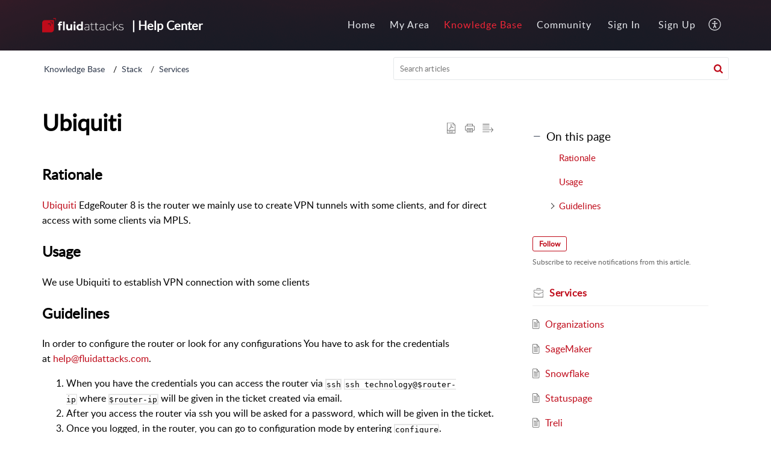

--- FILE ---
content_type: text/html;charset=UTF-8
request_url: https://help.fluidattacks.com/portal/en/kb/articles/stack-ubiquiti
body_size: 10611
content:

<!DOCTYPE html>
<html id="portal_html" lang=en><head>                  
<meta http-equiv="X-UA-Compatible" content="IE=edge" /><meta name="viewport" content="width=device-width, initial-scale=1, maximum-scale=1" /><meta http-equiv="Cache-Control" content="no-cache, no-store, must-revalidate" /><meta http-equiv="Pragma" content="no-cache" />
<title>Ubiquiti | Stack | Fluid Attacks Help</title>
 
<meta  name="description" content="Learn about Ubiquiti EdgeRouter 8, Fluid Attacks&#39; primary router for establishing VPN tunnels with clients and enabling direct access via MPLS."/>
<meta  name="keywords" content="Fluid Attacks development team, software development, source code, open-source software, tech stack, Ubiquiti, VPN tunnels, Fluid Attacks documentation"/>
<meta  name="twitter:card" content="summary"/>
 
<link rel="canonical" href="https://help.fluidattacks.com/portal/en/kb/articles/stack-ubiquiti"/> 
<meta property="og:title" content="Ubiquiti" />
<meta property="og:site_name" content="| Help Center" />
<meta property="og:description" content="Rationale Ubiquiti EdgeRouter 8 is the router we mainly use to create VPN tunnels with some clients, and for direct access with some clients via MPLS. Usage We use Ubiquiti to establish VPN connection with some clients Guidelines In order to ..." />
<meta property="og:type" content="article" />
<meta property="og:locale" content="en" />
<meta property="og:url" content="https://help.fluidattacks.com/portal/en/kb/articles/stack-ubiquiti" />
<meta property="og:image" content="https://static.zohocdn.com/zohodeskstatic/app/fonts/system.3c56f04b1985976dba0a.svg" />
 
<link  rel="alternate" hreflang="en" href="https://help.fluidattacks.com/portal/en/kb/articles/stack-ubiquiti"/>
<link  rel="alternate" hreflang="x-default" href="https://help.fluidattacks.com/portal/en/kb/articles/stack-ubiquiti"/>
 
<link rel="preconnect" href="//static.zohocdn.com"><script nonce="9d7c3f2a5f97f13e2bff73d99e922a3e">var PortalInfo = JSON.parse("{\x22csp\x22:{\x22scriptSrcNonce\x22:\x229d7c3f2a5f97f13e2bff73d99e922a3e\x22},\x22agentsLoginPageURL\x22:\x22\x22,\x22isJWTEnabled\x22:false,\x22endUsersLoginPageURL\x22:\x22\x22,\x22profileStatus\x22:null,\x22i18NLangFile\x22:\x22en_US\x22,\x22isHCDomainForInlineImageEnabled\x22:false,\x22isNewCaptchaEnabled\x22:true,\x22nimbusEditorUrl\x22:\x22static.zohocdn.com\/zoho\-desk\-editor\x22,\x22isSEOClientRenderingEnabled\x22:false,\x22isEmbedChatButtonEnabled\x22:false,\x22agentSigninIframeURL\x22:\x22https:\/\/help.fluidattacks.com\/support\/fluid4ttacks\/ShowHomePage.do\x22,\x22isTicketExportEnabled\x22:true,\x22isRemoteAuthEnabled\x22:false,\x22isAttachmentFileTypeRestrictionEnabled\x22:true,\x22isTicketsViewCountEnabled\x22:false,\x22isCDNCustomScriptEnabled\x22:false,\x22helpCenterInfo\x22:{\x22tabs\x22:[{\x22isDefault\x22:false,\x22displayName\x22:\x22Home\x22,\x22name\x22:\x22Home\x22,\x22isVisible\x22:true},{\x22isDefault\x22:false,\x22displayName\x22:\x22MyRequests\x22,\x22name\x22:\x22Cases\x22,\x22isVisible\x22:true},{\x22isDefault\x22:false,\x22displayName\x22:\x22SubmitRequest\x22,\x22name\x22:\x22SubmitRequest\x22,\x22isVisible\x22:true},{\x22isDefault\x22:true,\x22displayName\x22:\x22HelpCenter\x22,\x22name\x22:\x22Solutions\x22,\x22isVisible\x22:true},{\x22isDefault\x22:false,\x22displayName\x22:\x22Community\x22,\x22name\x22:\x22Community\x22,\x22isVisible\x22:true}],\x22logoLinkBackUrl\x22:\x22https:\/\/fluidattacks.com\/\x22,\x22departmentIds\x22:[\x22944043000000006907\x22],\x22locale\x22:\x22en\x22,\x22isOIDCEnabled\x22:false,\x22orgId\x22:\x22841973959\x22,\x22CustomizationDetails\x22:{\x22footerHtml\x22:\x22\/portal\/hccustomize\/edbsn910ea6b03ae5fafe9d315d23575f315abf45acf8d0b57e73005f5ddd04ae7a1d6c60956837164333c7fdb2e28d23e6a8\/footer.html\x22,\x22headerHtml\x22:\x22\/portal\/hccustomize\/edbsn910ea6b03ae5fafe9d315d23575f315abf45acf8d0b57e73005f5ddd04ae7a1d6c60956837164333c7fdb2e28d23e6a8\/header.html\x22,\x22css\x22:\x22\/portal\/hccustomize\/edbsn910ea6b03ae5fafe9d315d23575f315abf45acf8d0b57e73005f5ddd04ae7a1d6c60956837164333c7fdb2e28d23e6a8\/stylesheet.css\x22,\x22customThemeId\x22:\x22944043000027117061\x22,\x22color\x22:{\x22menuBar\x22:{\x22border\x22:{\x22hex\x22:\x22#BF0B1A\x22,\x22opacity\x22:null},\x22normalMenu\x22:{\x22hex\x22:\x22#EAECF0\x22,\x22opacity\x22:null},\x22selectedMenu\x22:{\x22hex\x22:\x22#F32637\x22,\x22opacity\x22:null},\x22hoverMenuText\x22:null,\x22selectedMenuText\x22:null,\x22hoverMenu\x22:{\x22hex\x22:\x22#98A2B3\x22,\x22opacity\x22:null},\x22normalMenuText\x22:null},\x22buttons\x22:{\x22secondary\x22:{\x22hex\x22:\x22#212A36\x22,\x22opacity\x22:null},\x22primaryText\x22:{\x22hex\x22:\x22#ffffff\x22,\x22opacity\x22:null},\x22primary\x22:{\x22hex\x22:\x22#BF0B1A\x22,\x22opacity\x22:null},\x22secondaryText\x22:{\x22hex\x22:\x22#ffffff\x22,\x22opacity\x22:null}},\x22tab\x22:{\x22background\x22:{\x22hex\x22:\x22#000000\x22,\x22opacity\x22:null},\x22opacity\x22:\x220.01\x22},\x22footer\x22:{\x22background\x22:{\x22hex\x22:\x22#252525\x22,\x22opacity\x22:null},\x22link\x22:{\x22hex\x22:\x22#ffffff\x22,\x22opacity\x22:null},\x22text\x22:{\x22hex\x22:\x22#ffffff\x22,\x22opacity\x22:null},\x22linkHover\x22:{\x22hex\x22:\x22#ffffff\x22,\x22opacity\x22:null}},\x22breadCrumb\x22:{\x22background\x22:{\x22hex\x22:\x22#f8f8f8\x22,\x22opacity\x22:null},\x22text\x22:{\x22hex\x22:\x22#2F394B\x22,\x22opacity\x22:null},\x22hoverText\x22:{\x22hex\x22:\x22#667085\x22,\x22opacity\x22:null}},\x22link\x22:{\x22normalText\x22:{\x22hex\x22:\x22#2F394B\x22,\x22opacity\x22:null},\x22selectedText\x22:null,\x22primaryText\x22:null,\x22primaryHoverText\x22:null,\x22primarySelectedText\x22:null,\x22hoverText\x22:{\x22hex\x22:\x22#667085\x22,\x22opacity\x22:null},\x22secondaryText\x22:null,\x22secondaryHoverText\x22:null},\x22header\x22:{\x22background\x22:{\x22image\x22:{\x22fileName\x22:\x22Background (1).png\x22,\x22imageURL\x22:\x22https:\/\/desk.zoho.com\/portal\/api\/customThemes\/944043000027117061\/images\/1796156000000038008?portalId=edbsn910ea6b03ae5fafe9d315d23575f315ab5a0e643dc739ed9b1d2dbbe6810e9de\x22,\x22imageDataURI\x22:null,\x22id\x22:\x221796156000000038008\x22},\x22color\x22:{\x22hex\x22:\x22#161B25\x22,\x22opacity\x22:null},\x22endColor\x22:null,\x22enabled\x22:[\x22image\x22],\x22startColor\x22:null},\x22backgroundImage\x22:null,\x22text\x22:{\x22hex\x22:\x22#ffffff\x22,\x22opacity\x22:null},\x22backgroundEnd\x22:null,\x22textHover\x22:null,\x22backgroundStart\x22:null},\x22body\x22:{\x22middleContainer\x22:null,\x22background\x22:{\x22hex\x22:\x22#ffffff\x22,\x22opacity\x22:null}}},\x22themeVersionID\x22:\x22v1176819818627\x22,\x22name\x22:\x22Elegant\x22,\x22font\x22:null},\x22isMultiLayoutEnabled\x22:false,\x22isZohoOneEnabled\x22:false,\x22portalName\x22:\x22fluid4ttacks\x22,\x22baseDomain\x22:\x22https:\/\/desk.zoho.com\x22,\x22portalId\x22:\x22edbsn910ea6b03ae5fafe9d315d23575f315ab5a0e643dc739ed9b1d2dbbe6810e9de\x22,\x22KB\x22:{\x22comments\x22:{\x22uuid\x22:\x2204bd5201\-54d3\-4dc4\-9313\-6b035cbef660\x22}},\x22id\x22:\x22944043000000148013\x22,\x22isSMSAuthEnabled\x22:false,\x22preferences\x22:{\x22isKBWatchListEnabled\x22:true,\x22isAccountTicketViewable\x22:false,\x22isArticleUpdatedTimeVisible\x22:true,\x22isMultiLayoutGridViewEnabled\x22:false,\x22articleFeedbackFormOnDislike\x22:\x22show\x22,\x22isSEONoIndexNoFollowSetAcrossAllPages\x22:false,\x22isSignUpFormCustomized\x22:false,\x22tocPosition\x22:\x22side\x22,\x22showFeedbackFormOnDislike\x22:true,\x22isTicketViewsEnabled\x22:true,\x22isCustomStatusFilterEnabled\x22:false,\x22isArticleAuthorInfoVisible\x22:false,\x22isSelfSignUp\x22:true,\x22isImageWaitEnabled\x22:true,\x22isKBEndUsersCommentEnabled\x22:false,\x22isCommunityEnabled\x22:true,\x22isKBModerationEnabled\x22:true,\x22isTocEnabled\x22:true,\x22isClientDebuggingEnabled\x22:false,\x22isPayloadEncryptionEnabled\x22:false,\x22guestUserAccessRestriction\x22:{\x22submitTicket\x22:true},\x22signupFormLayout\x22:\x22SYSTEM_LAYOUT_FORM\x22,\x22isUserDeletionEnabled\x22:true,\x22isSEOSetAcrossAllPages\x22:true,\x22isHelpCenterPublic\x22:true,\x22searchScope\x22:\x22global\x22,\x22isKBCommentAttachmentsEnabled\x22:true,\x22isCommunityAtMentionEnabled\x22:true,\x22imageWaitingTime\x22:\x221000\x22,\x22isMultilingualEnabled\x22:true,\x22communityLandingPage\x22:\x22allcategory\x22,\x22isKBEnabled\x22:true,\x22isSecondaryContactsEnabled\x22:false,\x22isKBCommentsRecycleBinEnabled\x22:true,\x22isOnHoldEnabled\x22:true,\x22isContactAccountMultiMappingEnabled\x22:false,\x22isOTPBasedAuthenticationEnabled\x22:false,\x22isGamificationEnabled\x22:true,\x22isTagsEnabled\x22:true},\x22activeLocales\x22:[{\x22i18nLocaleName\x22:\x22English\x22,\x22name\x22:\x22| Help Center\x22,\x22locale\x22:\x22en\x22,\x22type\x22:\x22DEFAULT\x22,\x22status\x22:\x22ACCESIBLE_IN_HELPCENTER\x22},{\x22i18nLocaleName\x22:\x22Español (España)\x22,\x22name\x22:\x22| Help Center\x22,\x22locale\x22:\x22es\x22,\x22type\x22:\x22OTHER\x22,\x22status\x22:\x22ACCESIBLE_IN_HELPCENTER\x22}],\x22url\x22:\x22https:\/\/help.fluidattacks.com\/portal\/\x22,\x22logoUrl\x22:\x22https:\/\/help.fluidattacks.com\/portal\/api\/publicImages\/944043000001081037?portalId=edbsn910ea6b03ae5fafe9d315d23575f315ab5a0e643dc739ed9b1d2dbbe6810e9de\x22,\x22accountId\x22:\x2210071538720\x22,\x22locales\x22:[{\x22localeCode\x22:\x22en\x22,\x22name\x22:\x22English (United States)\x22},{\x22localeCode\x22:\x22es\x22,\x22name\x22:\x22Spanish (Spain)\x22}],\x22isDefault\x22:true,\x22name\x22:\x22| Help Center\x22,\x22favIconUrl\x22:\x22https:\/\/help.fluidattacks.com\/portal\/api\/publicImages\/944043000015161030?portalId=edbsn910ea6b03ae5fafe9d315d23575f315ab5a0e643dc739ed9b1d2dbbe6810e9de\x22,\x22primaryLocale\x22:\x22en\x22},\x22hcUsersSignInIframeURL\x22:\x22https:\/\/accounts.zohoportal.com\/accounts\/signin?_sh=false\x26client_portal=true\x26servicename=ZohoSupport\x22,\x22showAgentLoginInHC\x22:false,\x22zAppsFrameUrl\x22:\x22{{uuId}}.zappsusercontent.com\x22,\x22isCPSamlEnabled\x22:false,\x22zuid\x22:\x22\x22,\x22customScript\x22:null,\x22iamDomainOfHC\x22:\x22https:\/\/accounts.zohoportal.com\x22,\x22gtmId\x22:null,\x22attachmentControl\x22:{\x22type\x22:\x22FULL_PERMISSION\x22},\x22cssforMobileOTP\x22:\x22\/portal\/css\/hc_new_signin.css\x22,\x22csrf_token\x22:\x222224d958\-19e1\-497a\-a91a\-e1cca7050fa2\x22,\x22nimbusThemeUrl\x22:\x22static.zohocdn.com\/helpcenter\/elegant\x22,\x22sandboxDomain\x22:\x22deskportal.zoho.com\x22,\x22isTicketIdRedirectionEnabled\x22:true,\x22hcUsersSignUpRegisterScriptURL\x22:\x22\x22,\x22isSigninUsingZohoEnabled\x22:false,\x22pageSenseTrackingScript\x22:\x22https:\/\/cdn.pagesense.io\/js\/fluidattacks7371\/34a85f2067844498b291fa3de1b6899f.js\x22,\x22isBotRequest\x22:true,\x22isGoalAnalyticsEnabled\x22:true,\x22moduleInfoMap\x22:{\x22Products\x22:{\x22changed_module_sanitized\x22:\x22products\x22,\x22changed_i18n_module\x22:\x22Products\x22,\x22changed_module\x22:\x22Products\x22,\x22changed_module_apikey\x22:\x22products\x22,\x22changed_i18n_plural_module\x22:\x22Products\x22,\x22changed_sing_module\x22:\x22Product\x22,\x22changed_plural_module\x22:\x22Products\x22,\x22changed_i18n_sing_module\x22:\x22Product\x22},\x22Solutions\x22:{\x22changed_module_sanitized\x22:\x22knowledge\-base\x22,\x22changed_i18n_module\x22:\x22Knowledge Base\x22,\x22changed_module\x22:\x22Knowledge Base\x22,\x22changed_module_apikey\x22:\x22kbCategory\x22,\x22changed_i18n_plural_module\x22:\x22Articles\x22,\x22changed_sing_module\x22:\x22Article\x22,\x22changed_plural_module\x22:\x22Articles\x22,\x22changed_i18n_sing_module\x22:\x22Article\x22},\x22Contacts\x22:{\x22changed_module_sanitized\x22:\x22contacts\x22,\x22changed_i18n_module\x22:\x22Contacts\x22,\x22changed_module\x22:\x22Contacts\x22,\x22changed_module_apikey\x22:\x22contacts\x22,\x22changed_i18n_plural_module\x22:\x22Contacts\x22,\x22changed_sing_module\x22:\x22Contact\x22,\x22changed_plural_module\x22:\x22Contacts\x22,\x22changed_i18n_sing_module\x22:\x22Contact\x22},\x22Customers\x22:{\x22changed_module_sanitized\x22:\x22customers\x22,\x22changed_i18n_module\x22:\x22Customers\x22,\x22changed_module\x22:\x22Customers\x22,\x22changed_module_apikey\x22:\x22customers\x22,\x22changed_i18n_plural_module\x22:\x22Customers\x22,\x22changed_sing_module\x22:\x22Customer\x22,\x22changed_plural_module\x22:\x22Customers\x22,\x22changed_i18n_sing_module\x22:\x22Customer\x22},\x22Cases\x22:{\x22changed_module_sanitized\x22:\x22tickets\x22,\x22changed_i18n_module\x22:\x22Tickets\x22,\x22changed_module\x22:\x22Tickets\x22,\x22changed_module_apikey\x22:\x22tickets\x22,\x22changed_i18n_plural_module\x22:\x22Tickets\x22,\x22changed_sing_module\x22:\x22Ticket\x22,\x22changed_plural_module\x22:\x22Tickets\x22,\x22changed_i18n_sing_module\x22:\x22Ticket\x22},\x22Accounts\x22:{\x22changed_module_sanitized\x22:\x22accounts\x22,\x22changed_i18n_module\x22:\x22Accounts\x22,\x22changed_module\x22:\x22Accounts\x22,\x22changed_module_apikey\x22:\x22accounts\x22,\x22changed_i18n_plural_module\x22:\x22Accounts\x22,\x22changed_sing_module\x22:\x22Account\x22,\x22changed_plural_module\x22:\x22Accounts\x22,\x22changed_i18n_sing_module\x22:\x22Account\x22},\x22Community\x22:{\x22changed_module_sanitized\x22:\x22community\x22,\x22changed_i18n_module\x22:\x22Community\x22,\x22changed_module\x22:\x22Community\x22,\x22changed_module_apikey\x22:\x22community\x22,\x22changed_i18n_plural_module\x22:\x22Community\x22,\x22changed_sing_module\x22:\x22Community\x22,\x22changed_plural_module\x22:\x22Community\x22,\x22changed_i18n_sing_module\x22:\x22Community\x22}},\x22helpCentreIamDomain\x22:\x22https:\/\/accounts.zohoportal.com\x22,\x22hcUsersForgotPwdIframeURL\x22:\x22https:\/\/accounts.zohoportal.com\/accounts\/password\/forgot?_sh=false\x26_embed=true\x26client_portal=true\x26servicename=ZohoSupport\x26_hn=true\x22,\x22isNewAPIForKB\x22:true,\x22isCustomerHappinessEnabled\x22:true,\x22editorVersion\x22:\x225.3.9\x22,\x22agentForgotPwdURL\x22:\x22https:\/\/accounts.zoho.com\/password?servicename=ZohoSupport\x26serviceurl=%2Fsupport%2Ffluid4ttacks\x26service_language=en\x22,\x22editorUrl\x22:\x22https:\/\/static.zohocdn.com\/zoho\-desk\-editor\/EV5.3.9\/js\/ZohoDeskEditor.js\x22,\x22serviceName\x22:\x22ZohoSupport\x22,\x22isFolderPermalinkEnabled\x22:false,\x22userId\x22:\x22\x22,\x22accountsUrls\x22:{\x22forgotPasswordIframeUrl\x22:\x22https:\/\/help.fluidattacks.com\/accounts\/p\/10071538720\/password?servicename=ZohoSupport\x22,\x22logoutUrl\x22:\x22https:\/\/help.fluidattacks.com\/portal?logout=true\x26servicename=ZohoSupport\x22,\x22signInIframeUrl\x22:\x22https:\/\/help.fluidattacks.com\/accounts\/p\/10071538720\/signin?servicename=ZohoSupport\x22,\x22reloginUrl\x22:\x22https:\/\/help.fluidattacks.com\/accounts\/p\/10071538720\/account\/v1\/relogin?servicename=ZohoSupport\x22},\x22defaultDepId\x22:\x22944043000000006907\x22,\x22isFederatedLoginEnabled\x22:true,\x22isFreePlan\x22:false,\x22agentInterfaceIamDomain\x22:\x22https:\/\/accounts.zoho.com\x22}")

function inIframe(){try{return window.self!==window.top}catch(n){return!0}}var loadingInIframe=inIframe()
try{if(loadingInIframe){var parentWindow=window.parent||{},portalPortalInfo=parentWindow.PortalInfo||{},parentHelpcenterInfo=portalPortalInfo.helpCenterInfo||{},parentPortalUrl=parentHelpcenterInfo.url,helpCenterInfo=PortalInfo.helpCenterInfo||{}
if(helpCenterInfo.url==parentPortalUrl){var hcCustomizationTemp=void 0===parentWindow.hcCustomization?!1:parentWindow.hcCustomization
!hcCustomizationTemp&&window.parent.location.reload()}}}catch(e){console.log("Couldn't access parent page")};
var deploymentType = "US";
var isPortalMarketPlaceEnabled = "false";
var cdnDomain = {
portalJs : "//static.zohocdn.com\/helpcenter\/elegant/",
portalCss : "//static.zohocdn.com\/helpcenter\/elegant/",
portalImages : "//static.zohocdn.com\/helpcenter\/elegant/",
portalFonts : "//static.zohocdn.com\/helpcenter\/elegant/"
}
var awsDomain={
portalJs : "//static.zohocdn.com\/helpcenter\/elegant/",
portalCss : "//static.zohocdn.com\/helpcenter\/elegant/",
portalImages : "//static.zohocdn.com\/helpcenter\/elegant/",
portalFonts : "//static.zohocdn.com\/helpcenter\/elegant/"
}
PortalInfo [ "nimbusCDNFingerprints" ] = {"header.js":"header.ca3c6d096e11d4d2ba54_.js","ZFramework.js":"ZFramework.9f407154b37b8a411ef0.js","ticketIconContent.js":"ticketIconContent.ef132fd7d5b0d1a64650_.js","articles.js":"articles.c9b52e149c2ad9ec7b79_.js","attachmentIconContent.js":"attachmentIconContent.c737c2175513ddd0820c_.js","clonerepo.js":"clonerepo.c3ffb6623bc79276dfc4.js","community.js":"community.407d7d8991d8b9c8491a_.js","modalwidget.js":"modalwidget.6024b56a67672230eafe_.js","editorInit.js":"editorInit.415eecb748747862d473.js","d3.js":"d3.30021d67a0d610173d29.js","react.js":"react.vendor.0a48cd3eb89bbe20219a_.js","widget.js":"widget.303a67741b0eaab58888_.js","mpwidget.js":"mpwidget.662e2a8c5c429f9414dd_.js","article.js":"article.9fe18dae81fe480ba6fb_.js","widgets.js":"widgets.4d07e33ea5e76826ca65_.js","main.js":"main.1e7c3f9987e84c28ba4e_.js","topics.js":"topics.3082fcedccf4f3236af2_.js","contributors.js":"contributors.292ae2405ee6cc18d1cc_.js","profile.js":"profile.9952fdf51bffc0c9bfb6_.js","ticket.js":"ticket.06f7f3e98fa5fe1287d2_.js","vendor.js":"vendor.f20cc32b8fe1c0809966_.js","mpextensionconfig.js":"mpextensionconfig.fd2140e306ff58c975cc_.js","iconContent.js":"iconContent.65dff2bee907943bfb45_.js","search.js":"search.3ded971ab6d5d74a4f7c_.js","runtime~main.js":"runtime~main.92372eb662db196e8996_.js","runtime~widget.js":"runtime~widget.53d0b20aaaad4847e037_.js","authorizationPage.js":"authorizationPage.f0c8e1f5339d987dd56c_.js","module.js":"module.6368a43407a573456a80_.js","ZohoCharts.min.js":"ZohoCharts.min.cabace3b2b984aceae99.js"};
PortalInfo [ "nimbusCDNFingerprintsCSS" ] = {"community.css":"community.407d7d8991d8b9c8491a_.css","main.css":"main.1e7c3f9987e84c28ba4e_.css","zohohckbarticlenotes.css":"zohohckbarticlenotes.95444bc1534bf935b6ce.css","search.css":"search.3ded971ab6d5d74a4f7c_.css","modalwidget.css":"modalwidget.6024b56a67672230eafe_.css","articles.css":"articles.c9b52e149c2ad9ec7b79_.css","mpwidget.css":"mpwidget.662e2a8c5c429f9414dd_.css","mpextensionconfig.css":"mpextensionconfig.fd2140e306ff58c975cc_.css","ZohoDeskEditorTools.min.css":"ZohoDeskEditorTools.min.a43e16bb8cb7999b5c85.css","header.css":"header.ca3c6d096e11d4d2ba54_.css","print.css":"print.41d57b1966089ba45581.css","ZohoDeskEditor.min.css":"ZohoDeskEditor.min.2045c6d4332a50bafdcd.css","module.css":"module.6368a43407a573456a80_.css","widgets.css":"widgets.4d07e33ea5e76826ca65_.css","article.css":"article.9fe18dae81fe480ba6fb_.css","authorizationPage.css":"authorizationPage.f0c8e1f5339d987dd56c_.css","topics.css":"topics.3082fcedccf4f3236af2_.css","showoriginal.css":"showoriginal.8571cb917871b37fa779.css","profile.css":"profile.9952fdf51bffc0c9bfb6_.css","ticket.css":"ticket.06f7f3e98fa5fe1287d2_.css","kbeditorinner.css":"kbeditorinner.1f46b7046d71339b0596.css","hc_authentication.css":"hc_authentication.e23fe04c5ccef9ac9f15.css","contributors.css":"contributors.292ae2405ee6cc18d1cc_.css"} || {};
Object.assign ( PortalInfo [ "nimbusCDNFingerprints" ] || {}, {"header.js":"header.ca3c6d096e11d4d2ba54_.js","ZFramework.js":"ZFramework.9f407154b37b8a411ef0.js","ticketIconContent.js":"ticketIconContent.ef132fd7d5b0d1a64650_.js","articles.js":"articles.c9b52e149c2ad9ec7b79_.js","attachmentIconContent.js":"attachmentIconContent.c737c2175513ddd0820c_.js","clonerepo.js":"clonerepo.c3ffb6623bc79276dfc4.js","community.js":"community.407d7d8991d8b9c8491a_.js","modalwidget.js":"modalwidget.6024b56a67672230eafe_.js","editorInit.js":"editorInit.415eecb748747862d473.js","d3.js":"d3.30021d67a0d610173d29.js","react.js":"react.vendor.0a48cd3eb89bbe20219a_.js","widget.js":"widget.303a67741b0eaab58888_.js","mpwidget.js":"mpwidget.662e2a8c5c429f9414dd_.js","article.js":"article.9fe18dae81fe480ba6fb_.js","widgets.js":"widgets.4d07e33ea5e76826ca65_.js","main.js":"main.1e7c3f9987e84c28ba4e_.js","topics.js":"topics.3082fcedccf4f3236af2_.js","contributors.js":"contributors.292ae2405ee6cc18d1cc_.js","profile.js":"profile.9952fdf51bffc0c9bfb6_.js","ticket.js":"ticket.06f7f3e98fa5fe1287d2_.js","vendor.js":"vendor.f20cc32b8fe1c0809966_.js","mpextensionconfig.js":"mpextensionconfig.fd2140e306ff58c975cc_.js","iconContent.js":"iconContent.65dff2bee907943bfb45_.js","search.js":"search.3ded971ab6d5d74a4f7c_.js","runtime~main.js":"runtime~main.92372eb662db196e8996_.js","runtime~widget.js":"runtime~widget.53d0b20aaaad4847e037_.js","authorizationPage.js":"authorizationPage.f0c8e1f5339d987dd56c_.js","module.js":"module.6368a43407a573456a80_.js","ZohoCharts.min.js":"ZohoCharts.min.cabace3b2b984aceae99.js"} );
window.isAWSEnabled = false;
/* 			window.addCDNExpireCookie=function(){if("undefined"==typeof navigator||navigator.onLine){var n=new Date,t=new Date(n);t.setDate(n.getDate()+1),document.cookie="aws_cdn_failed=1;expires="+t.toGMTString()}},
window.isAWSCDNUrl=function(n,t){var i=window.awsDomain[t];return!(!i||-1===n.indexOf(i))},
window.onNotifyError=function(n,t){if(isAWSCDNUrl(n,t)){addCDNExpireCookie();location.reload(!0)}},
window.isAWSCDNFailed=function(){var n=document.cookie.match("aws_cdn_failed=(.*?)(;|$)");return!!n&&"1"===unescape(n[1])},
*/			window.getStaticDomain=function(){var n=cdnDomain;return window.staticDomain?Object.assign?Object.assign({},window.staticDomain,n):Object.keys(n).reduce(function(t,i){return t[i]=n[i],t},window.staticDomain):n},
window.makeRequest=function(n,t){return new Promise(function(i,e){var o=new XMLHttpRequest;o.open(n,t),o.onload=function(){this.status>=200&&this.status<300?i(o.response):e({status:this.status,statusText:o.statusText})},o.send()})},
window.staticDomain=getStaticDomain();

if(!window.Promise){var setTimeoutFunc=setTimeout;function noop(){}function bind(e,n){return function(){e.apply(n,arguments)}}function handle(e,n){for(;3===e._state;)e=e._value;0!==e._state?(e._handled=!0,Promise._immediateFn(function(){var t=1===e._state?n.onFulfilled:n.onRejected;if(null!==t){var o;try{o=t(e._value)}catch(e){return void reject(n.promise,e)}resolve(n.promise,o)}else(1===e._state?resolve:reject)(n.promise,e._value)})):e._deferreds.push(n)}function resolve(e,n){try{if(n===e)throw new TypeError("A promise cannot be resolved with itself.");if(n&&("object"==typeof n||"function"==typeof n)){var t=n.then;if(n instanceof Promise)return e._state=3,e._value=n,void finale(e);if("function"==typeof t)return void doResolve(bind(t,n),e)}e._state=1,e._value=n,finale(e)}catch(n){reject(e,n)}}function reject(e,n){e._state=2,e._value=n,finale(e)}function finale(e){2===e._state&&0===e._deferreds.length&&Promise._immediateFn(function(){e._handled||Promise._unhandledRejectionFn(e._value)});for(var n=0,t=e._deferreds.length;n<t;n++)handle(e,e._deferreds[n]);e._deferreds=null}function Handler(e,n,t){this.onFulfilled="function"==typeof e?e:null,this.onRejected="function"==typeof n?n:null,this.promise=t}function doResolve(e,n){var t=!1;try{e(function(e){t||(t=!0,resolve(n,e))},function(e){t||(t=!0,reject(n,e))})}catch(e){if(t)return;t=!0,reject(n,e)}}window.Promise=function e(n){if(!(this instanceof e))throw new TypeError("Promises must be constructed via new");if("function"!=typeof n)throw new TypeError("not a function");this._state=0,this._handled=!1,this._value=void 0,this._deferreds=[],doResolve(n,this)};var _proto=Promise.prototype;_proto.catch=function(e){return this.then(null,e)},_proto.then=function(e,n){var t=new this.constructor(noop);return handle(this,new Handler(e,n,t)),t},Promise.all=function(e){return new Promise(function(n,t){if(!e||void 0===e.length)throw new TypeError("Promise.all accepts an array");var o=Array.prototype.slice.call(e);if(0===o.length)return n([]);var r=o.length;function i(e,s){try{if(s&&("object"==typeof s||"function"==typeof s)){var c=s.then;if("function"==typeof c)return void c.call(s,function(n){i(e,n)},t)}o[e]=s,0==--r&&n(o)}catch(e){t(e)}}for(var s=0;s<o.length;s++)i(s,o[s])})},Promise.resolve=function(e){return e&&"object"==typeof e&&e.constructor===Promise?e:new Promise(function(n){n(e)})},Promise.reject=function(e){return new Promise(function(n,t){t(e)})},Promise.race=function(e){return new Promise(function(n,t){for(var o=0,r=e.length;o<r;o++)e[o].then(n,t)})},Promise._immediateFn="function"==typeof setImmediate&&function(e){setImmediate(e)}||function(e){setTimeoutFunc(e,0)},Promise._unhandledRejectionFn=function(e){"undefined"!=typeof console&&console&&console.warn("Possible Unhandled Promise Rejection:",e)}}
var headerHtmlPromise, footerHtmlPromise;
var customizationObj= PortalInfo.helpCenterInfo.CustomizationDetails || {};
if(customizationObj.headerHtml){
headerHtmlPromise= makeRequest('GET',customizationObj.headerHtml)//No I18N
}
if(customizationObj.footerHtml){
footerHtmlPromise= makeRequest('GET',customizationObj.footerHtml)//No I18N
}</script><link href="https://help.fluidattacks.com/portal/api/publicImages/944043000015161030?portalId=edbsn910ea6b03ae5fafe9d315d23575f315ab5a0e643dc739ed9b1d2dbbe6810e9de" TYPE='IMAGE/X-ICON' REL='SHORTCUT ICON'/>
<link rel="preload" href='https://help.fluidattacks.com/portal/api/publicImages/944043000001081037?portalId=edbsn910ea6b03ae5fafe9d315d23575f315ab5a0e643dc739ed9b1d2dbbe6810e9de' as="image"/>
<link rel="stylesheet" type="text/css" integrity="sha384-s/2EYTg13V66KbkVookl40JFL8NHK4J7I0Lo6JMgiExPLi3ZYb/TdM0YwoBrk05D" crossorigin="anonymous" href="//static.zohocdn.com/helpcenter/elegant/css/main.1e7c3f9987e84c28ba4e_.css"></link>
<style id="customCss"></style>

<link id="customStyleSheet" href="/portal/hccustomize/edbsn910ea6b03ae5fafe9d315d23575f315abf45acf8d0b57e73005f5ddd04ae7a1d6c60956837164333c7fdb2e28d23e6a8/stylesheet.css" rel="stylesheet" type="text/css" />
<script type="text/javascript" nonce="9d7c3f2a5f97f13e2bff73d99e922a3e" integrity="sha384-Q7/Yr/2TO46oYNB3uQ4uE/TYh2fMoAH/aGCKNIqIGCptCr54FIJ0rBi1MCk83Ozp" crossorigin="anonymous"  src="//static.zohocdn.com/helpcenter/elegant/js/react.vendor.0a48cd3eb89bbe20219a_.js"></script>
<script type="text/javascript" nonce="9d7c3f2a5f97f13e2bff73d99e922a3e" integrity="sha384-1DxLCJkhWzfWVSR1dp8kzXcKq9VIvCfnPcqVIEn691xctG8IYLyyRp1uXsC7fHVp" crossorigin="anonymous" src="//static.zohocdn.com/helpcenter/elegant/js/vendor.f20cc32b8fe1c0809966_.js"></script>
<script type="text/javascript" nonce="9d7c3f2a5f97f13e2bff73d99e922a3e" integrity="sha384-+tXXEAdet3FE/5yjJyDrQ+wQPfNnGkSwNQXUmIzhyuYitdq2B1Eq47e4b0GoO79S" crossorigin="anonymous" src="//static.zohocdn.com/helpcenter/elegant/js/main.1e7c3f9987e84c28ba4e_.js"></script>
<script type="text/javascript" nonce="9d7c3f2a5f97f13e2bff73d99e922a3e" integrity="sha384-4RhTd3dcfyRRbiO21LOMz9gzB7AfnONJfeHorPlz3uqEuYp5DIkxz7AI2Ug6v9bH" crossorigin="anonymous" src="//static.zohocdn.com/helpcenter/elegant/js/runtime~main.92372eb662db196e8996_.js"></script>
<script type="text/javascript" nonce="9d7c3f2a5f97f13e2bff73d99e922a3e" integrity="sha384-DrvsVZb++OY91vzvYvTIUKDTs/nqJUHX0NumSwE0tPkpJH81ckmJo965dcCeVEyy" crossorigin="anonymous" src="//static.zohocdn.com/helpcenter/elegant/i18n/en_US.35d9c3e84fce4a1f80d9.js"></script></head><body class="body"><div id="container"/>
<h1>Ubiquiti | Stack | Fluid Attacks Help</h1>

<div id="seoBodyContent"><div><div><h1>Ubiquiti</h1></div>
<div><span><div><div class="theme-doc-markdown markdown" style="box-sizing: border-box"><h2 id="Rationale" class="toc_anchors">Rationale<br /></h2><p style="box-sizing: border-box"><a href="https://www.ui.com/" target="_blank" style="box-sizing: border-box" rel="noopener noreferrer">Ubiquiti</a>&nbsp;EdgeRouter 8 is the router we mainly use to create VPN tunnels with some clients, and for direct access with some clients via MPLS.</p><h2 id="Usage" class="toc_anchors">Usage<br /></h2><p style="box-sizing: border-box">We use Ubiquiti to establish VPN connection with some clients<br /></p><h2 id="Guidelines" class="toc_anchors">Guidelines<br /></h2><div>In order to configure the router or look for any configurations You have to ask for the credentials at&nbsp;<a href="mailto:help@fluidattacks.com" target="_blank" style="box-sizing: border-box" rel="noopener noreferrer">help@fluidattacks.com</a>.<br /></div><ol style="box-sizing: border-box"><li style="box-sizing: border-box; overflow-wrap: break-word">When you have the credentials you can access the router via&nbsp;<code style="box-sizing: border-box; vertical-align: middle; border: 0.1rem solid rgba(0, 0, 0, 0.1)">ssh</code>&nbsp;<code style="box-sizing: border-box; vertical-align: middle; border: 0.1rem solid rgba(0, 0, 0, 0.1)">ssh technology@$router-ip</code>&nbsp;where&nbsp;<code style="box-sizing: border-box; vertical-align: middle; border: 0.1rem solid rgba(0, 0, 0, 0.1)">$router-ip</code>&nbsp;will be given in the ticket created via email.</li><li style="box-sizing: border-box; overflow-wrap: break-word">After you access the router via ssh you will be asked for a password, which will be given in the ticket.</li><li style="box-sizing: border-box; overflow-wrap: break-word">Once you logged, in the router, you can go to configuration mode by entering&nbsp;<code style="box-sizing: border-box; vertical-align: middle; border: 0.1rem solid rgba(0, 0, 0, 0.1)">configure</code>.</li></ol><h3 id="Setting_up_VPNs" class="toc_anchors">Setting up VPNs<br /></h3><p style="box-sizing: border-box">To be able to set up a VPN you have to be in configuration mode.</p><p style="box-sizing: border-box">We have documented the process to set up a VPN tunnel:</p><ol style="box-sizing: border-box"><li style="box-sizing: border-box; overflow-wrap: break-word"><p style="box-sizing: border-box">Set up the authentication mode. Example:</p><div class="language-bash codeBlockContainer_Ckt0 theme-code-block" style="box-sizing: border-box"><div class="codeBlockContent_biex" style="box-sizing: border-box; border-radius: inherit; direction: ltr; position: relative"><pre tabindex="0" class="prism-code language-bash codeBlock_bY9V thin-scrollbar" style="box-sizing: border-box; overflow: auto; margin-top: 0px; margin-bottom: 0px; padding: 0px"><code class="codeBlockLines_e6Vv" style="box-sizing: border-box; vertical-align: middle; background-color: initial; border: none; font: inherit; float: left; min-width: 100%"><span class="token-line" style="box-sizing: border-box"><span class="token plain" style="box-sizing: border-box"> set vpn ipsec site-to-site peer $client-peer authentication mode pre-shared-secret</span><br style="box-sizing: border-box" /></span></code></pre><div class="buttonGroup__atx" style="box-sizing: border-box; column-gap: 0.2rem; display: flex; position: absolute"></div></div></div><p style="box-sizing: border-box">Where&nbsp;<code style="box-sizing: border-box; vertical-align: middle; border: 0.1rem solid rgba(0, 0, 0, 0.1)">$client-peer</code>&nbsp;is the peer given by the client.</p></li><li style="box-sizing: border-box; overflow-wrap: break-word">
                <p style="box-sizing: border-box">Generate pre-shared-key secret, we generate this key using&nbsp;<code style="box-sizing: border-box; vertical-align: middle; border: 0.1rem solid rgba(0, 0, 0, 0.1)">openssl rand -base64 24</code>.</p>
            </li><li style="box-sizing: border-box; overflow-wrap: break-word"><p style="box-sizing: border-box">Set up the&nbsp;<code style="box-sizing: border-box; vertical-align: middle; border: 0.1rem solid rgba(0, 0, 0, 0.1)">pre-shared-key</code>&nbsp;secret. Example:</p><div class="language-bash codeBlockContainer_Ckt0 theme-code-block" style="box-sizing: border-box"><div class="codeBlockContent_biex" style="box-sizing: border-box; border-radius: inherit; direction: ltr; position: relative"><pre tabindex="0" class="prism-code language-bash codeBlock_bY9V thin-scrollbar" style="box-sizing: border-box; overflow: auto; margin-top: 0px; margin-bottom: 0px; padding: 0px"><code class="codeBlockLines_e6Vv" style="box-sizing: border-box; vertical-align: middle; background-color: initial; border: none; font: inherit; float: left; min-width: 100%"><span class="token-line" style="box-sizing: border-box"><span class="token plain" style="box-sizing: border-box"> set vpn ipsec site-to-site peer $client-peer authentication pre-shared-secret $secret</span><br style="box-sizing: border-box" /></span></code></pre><div class="buttonGroup__atx" style="box-sizing: border-box; column-gap: 0.2rem; display: flex; position: absolute"></div></div></div><p style="box-sizing: border-box">Where&nbsp;<code style="box-sizing: border-box; vertical-align: middle; border: 0.1rem solid rgba(0, 0, 0, 0.1)">$secret</code>&nbsp;is the value generated in the previous step.</p></li><li style="box-sizing: border-box; overflow-wrap: break-word"><p style="box-sizing: border-box">Set up a description/name for the VPN tunnel. Example:</p><div class="language-bash codeBlockContainer_Ckt0 theme-code-block" style="box-sizing: border-box"><div class="codeBlockContent_biex" style="box-sizing: border-box; border-radius: inherit; direction: ltr; position: relative"><pre tabindex="0" class="prism-code language-bash codeBlock_bY9V thin-scrollbar" style="box-sizing: border-box; overflow: auto; margin-top: 0px; margin-bottom: 0px; padding: 0px"><code class="codeBlockLines_e6Vv" style="box-sizing: border-box; vertical-align: middle; background-color: initial; border: none; font: inherit; float: left; min-width: 100%"><span class="token-line" style="box-sizing: border-box"><span class="token plain" style="box-sizing: border-box"> set vpn ipsec site-to-site peer $client-peer description $vpn-name</span><br style="box-sizing: border-box" /></span></code></pre><div class="buttonGroup__atx" style="box-sizing: border-box; column-gap: 0.2rem; display: flex; position: absolute"></div></div></div><p style="box-sizing: border-box">Where&nbsp;<code style="box-sizing: border-box; vertical-align: middle; border: 0.1rem solid rgba(0, 0, 0, 0.1)">$vpn-name</code>&nbsp;can be anything to identify the tunnel.</p></li><li style="box-sizing: border-box; overflow-wrap: break-word"><p style="box-sizing: border-box">Set up the local address for the tunnel. Example:</p><div class="language-bash codeBlockContainer_Ckt0 theme-code-block" style="box-sizing: border-box"><div class="codeBlockContent_biex" style="box-sizing: border-box; border-radius: inherit; direction: ltr; position: relative"><pre tabindex="0" class="prism-code language-bash codeBlock_bY9V thin-scrollbar" style="box-sizing: border-box; overflow: auto; margin-top: 0px; margin-bottom: 0px; padding: 0px"><code class="codeBlockLines_e6Vv" style="box-sizing: border-box; vertical-align: middle; background-color: initial; border: none; font: inherit; float: left; min-width: 100%"><span class="token-line" style="box-sizing: border-box"><span class="token plain" style="box-sizing: border-box"> set vpn ipsec site-to-site peer $client-peer local-address $local-ip</span><br style="box-sizing: border-box" /></span></code></pre><div class="buttonGroup__atx" style="box-sizing: border-box; column-gap: 0.2rem; display: flex; position: absolute"></div></div></div><p style="box-sizing: border-box">Where&nbsp;<code style="box-sizing: border-box; vertical-align: middle; border: 0.1rem solid rgba(0, 0, 0, 0.1)">$local-ip</code>&nbsp;can be Any&nbsp;<code style="box-sizing: border-box; vertical-align: middle; border: 0.1rem solid rgba(0, 0, 0, 0.1)">0.0.0.0</code>&nbsp;or a local ip from the router, in this case we already have one IP ready to use, you can look it up by running this command:</p><div class="language-bash codeBlockContainer_Ckt0 theme-code-block" style="box-sizing: border-box"><div class="codeBlockContent_biex" style="box-sizing: border-box; border-radius: inherit; direction: ltr; position: relative"><pre tabindex="0" class="prism-code language-bash codeBlock_bY9V thin-scrollbar" style="box-sizing: border-box; overflow: auto; margin-top: 0px; margin-bottom: 0px; padding: 0px"><code class="codeBlockLines_e6Vv" style="box-sizing: border-box; vertical-align: middle; background-color: initial; border: none; font: inherit; float: left; min-width: 100%"><span class="token-line" style="box-sizing: border-box"><span class="token plain" style="box-sizing: border-box"> show vpn l2tp remote-access outside-address</span><br style="box-sizing: border-box" /></span></code></pre><div class="buttonGroup__atx" style="box-sizing: border-box; column-gap: 0.2rem; display: flex; position: absolute"></div></div></div></li><li style="box-sizing: border-box; overflow-wrap: break-word"><p style="box-sizing: border-box">Create a new&nbsp;<code style="box-sizing: border-box; vertical-align: middle; border: 0.1rem solid rgba(0, 0, 0, 0.1)">ike-group</code>&nbsp;which is determined for the phase 1. Example:&nbsp;<code style="box-sizing: border-box; vertical-align: middle; border: 0.1rem solid rgba(0, 0, 0, 0.1)">set vpn ipsec ike-group $group-name</code>&nbsp;where&nbsp;<code style="box-sizing: border-box; vertical-align: middle; border: 0.1rem solid rgba(0, 0, 0, 0.1)">$group-name</code>&nbsp;is standardized to be named starting with an&nbsp;<code style="box-sizing: border-box; vertical-align: middle; border: 0.1rem solid rgba(0, 0, 0, 0.1)">F</code>&nbsp;followed by a three digit number&nbsp;<code style="box-sizing: border-box; vertical-align: middle; border: 0.1rem solid rgba(0, 0, 0, 0.1)">001</code>&nbsp;Example:&nbsp;<code style="box-sizing: border-box; vertical-align: middle; border: 0.1rem solid rgba(0, 0, 0, 0.1)">F001</code>. To set up this group configuration you have to enter these commands changing the values according to your needs:</p><div class="language-bash codeBlockContainer_Ckt0 theme-code-block" style="box-sizing: border-box"><div class="codeBlockContent_biex" style="box-sizing: border-box; border-radius: inherit; direction: ltr; position: relative"><pre tabindex="0" class="prism-code language-bash codeBlock_bY9V thin-scrollbar" style="box-sizing: border-box; overflow: auto; margin-top: 0px; margin-bottom: 0px; padding: 0px"><code class="codeBlockLines_e6Vv" style="box-sizing: border-box; vertical-align: middle; background-color: initial; border: none; font: inherit; float: left; min-width: 100%"><span class="token-line" style="box-sizing: border-box"><span class="token plain" style="box-sizing: border-box"> set vpn ipsec ike-group FOO1 proposal 1 dh-group 2</span><br style="box-sizing: border-box" /><span class="token plain" style="box-sizing: border-box"> set vpn ipsec ike-group FOO1 proposal 1 encryption aes128</span><br style="box-sizing: border-box" /><span class="token plain" style="box-sizing: border-box"> set vpn ipsec ike-group FOO1 proposal 1 hash sha1</span><br style="box-sizing: border-box" /><span class="token plain" style="box-sizing: border-box"> set vpn ipsec ike-group FOO1 dead-peer-detection action restart</span><br style="box-sizing: border-box" /><span class="token plain" style="box-sizing: border-box"> set vpn ipsec ike-group FOO1 dead-peer-detection interval 15</span><br style="box-sizing: border-box" /><span class="token plain" style="box-sizing: border-box"> set vpn ipsec ike-group FOO1 dead-peer-detection timeout 30</span><br style="box-sizing: border-box" /></span></code></pre><div class="buttonGroup__atx" style="box-sizing: border-box; column-gap: 0.2rem; display: flex; position: absolute"></div></div></div></li><li style="box-sizing: border-box; overflow-wrap: break-word"><p style="box-sizing: border-box">Attach the&nbsp;<code style="box-sizing: border-box; vertical-align: middle; border: 0.1rem solid rgba(0, 0, 0, 0.1)">ike-group</code>&nbsp;to the VPN. Example:</p><div class="language-bash codeBlockContainer_Ckt0 theme-code-block" style="box-sizing: border-box"><div class="codeBlockContent_biex" style="box-sizing: border-box; border-radius: inherit; direction: ltr; position: relative"><pre tabindex="0" class="prism-code language-bash codeBlock_bY9V thin-scrollbar" style="box-sizing: border-box; overflow: auto; margin-top: 0px; margin-bottom: 0px; padding: 0px"><code class="codeBlockLines_e6Vv" style="box-sizing: border-box; vertical-align: middle; background-color: initial; border: none; font: inherit; float: left; min-width: 100%"><span class="token-line" style="box-sizing: border-box"><span class="token plain" style="box-sizing: border-box"> set vpn ipsec site-to-site peer $client-peer ike-group $ike-group-name</span><br style="box-sizing: border-box" /></span></code></pre><div class="buttonGroup__atx" style="box-sizing: border-box; column-gap: 0.2rem; display: flex; position: absolute"></div></div></div></li><li style="box-sizing: border-box; overflow-wrap: break-word"><p style="box-sizing: border-box">Create a new&nbsp;<code style="box-sizing: border-box; vertical-align: middle; border: 0.1rem solid rgba(0, 0, 0, 0.1)">esp-group</code>&nbsp;which is determined for the phase 2. Example:&nbsp;<code style="box-sizing: border-box; vertical-align: middle; border: 0.1rem solid rgba(0, 0, 0, 0.1)">set vpn ipsec esp-group $group-name</code>&nbsp;<code style="box-sizing: border-box; vertical-align: middle; border: 0.1rem solid rgba(0, 0, 0, 0.1)">$group-name</code>&nbsp;is standardized to be named starting with an&nbsp;<code style="box-sizing: border-box; vertical-align: middle; border: 0.1rem solid rgba(0, 0, 0, 0.1)">F</code>&nbsp;followed by a three digit number&nbsp;<code style="box-sizing: border-box; vertical-align: middle; border: 0.1rem solid rgba(0, 0, 0, 0.1)">001</code>. This name is attached to the&nbsp;<code style="box-sizing: border-box; vertical-align: middle; border: 0.1rem solid rgba(0, 0, 0, 0.1)">ike-group</code>, so it must be the same name. Example:&nbsp;<code style="box-sizing: border-box; vertical-align: middle; border: 0.1rem solid rgba(0, 0, 0, 0.1)">F001</code>&nbsp;To set up this group configuration you have to enter these commands changing the values according to your needs:</p><div class="language-bash codeBlockContainer_Ckt0 theme-code-block" style="box-sizing: border-box"><div class="codeBlockContent_biex" style="box-sizing: border-box; border-radius: inherit; direction: ltr; position: relative"><pre tabindex="0" class="prism-code language-bash codeBlock_bY9V thin-scrollbar" style="box-sizing: border-box; overflow: auto; margin-top: 0px; margin-bottom: 0px; padding: 0px"><code class="codeBlockLines_e6Vv" style="box-sizing: border-box; vertical-align: middle; background-color: initial; border: none; font: inherit; float: left; min-width: 100%"><span class="token-line" style="box-sizing: border-box"><span class="token plain" style="box-sizing: border-box"> set vpn ipsec esp-group FOO1 lifetime 3600</span><br style="box-sizing: border-box" /><span class="token plain" style="box-sizing: border-box"> set vpn ipsec esp-group FOO1 pfs enable</span><br style="box-sizing: border-box" /><span class="token plain" style="box-sizing: border-box"> set vpn ipsec esp-group FOO1 proposal 1 encryption aes128</span><br style="box-sizing: border-box" /><span class="token plain" style="box-sizing: border-box"> set vpn ipsec esp-group FOO1 proposal 1 hash sha1</span><br style="box-sizing: border-box" /></span></code></pre><div class="buttonGroup__atx" style="box-sizing: border-box; column-gap: 0.2rem; display: flex; position: absolute"></div></div></div></li><li style="box-sizing: border-box; overflow-wrap: break-word"><p style="box-sizing: border-box">Attach the&nbsp;<code style="box-sizing: border-box; vertical-align: middle; border: 0.1rem solid rgba(0, 0, 0, 0.1)">esp-group</code>&nbsp;to the VPN. This attachment must be done for each tunnel. Example:</p><div class="language-bash codeBlockContainer_Ckt0 theme-code-block" style="box-sizing: border-box"><div class="codeBlockContent_biex" style="box-sizing: border-box; border-radius: inherit; direction: ltr; position: relative"><pre tabindex="0" class="prism-code language-bash codeBlock_bY9V thin-scrollbar" style="box-sizing: border-box; overflow: auto; margin-top: 0px; margin-bottom: 0px; padding: 0px"><code class="codeBlockLines_e6Vv" style="box-sizing: border-box; vertical-align: middle; background-color: initial; border: none; font: inherit; float: left; min-width: 100%"><span class="token-line" style="box-sizing: border-box"><span class="token plain" style="box-sizing: border-box"> set vpn ipsec site-to-site peer $client-peer tunnel 1 esp-group $esp-group</span><br style="box-sizing: border-box" /></span></code></pre><div class="buttonGroup__atx" style="box-sizing: border-box; column-gap: 0.2rem; display: flex; position: absolute"></div></div></div></li><li style="box-sizing: border-box; overflow-wrap: break-word"><p style="box-sizing: border-box">Set up each tunnel connection. Example:</p><div class="language-bash codeBlockContainer_Ckt0 theme-code-block" style="box-sizing: border-box"><div class="codeBlockContent_biex" style="box-sizing: border-box; border-radius: inherit; direction: ltr; position: relative"><pre tabindex="0" class="prism-code language-bash codeBlock_bY9V thin-scrollbar" style="box-sizing: border-box; overflow: auto; margin-top: 0px; margin-bottom: 0px; padding: 0px"><code class="codeBlockLines_e6Vv" style="box-sizing: border-box; vertical-align: middle; background-color: initial; border: none; font: inherit; float: left; min-width: 100%"><span class="token-line" style="box-sizing: border-box"><span class="token plain" style="box-sizing: border-box"> set vpn ipsec site-to-site peer $client-peer tunnel 1 local prefix $local-prefix</span><br style="box-sizing: border-box" /></span></code></pre><div class="buttonGroup__atx" style="box-sizing: border-box; column-gap: 0.2rem; display: flex; position: absolute"></div></div></div><p style="box-sizing: border-box">Where&nbsp;<code style="box-sizing: border-box; vertical-align: middle; border: 0.1rem solid rgba(0, 0, 0, 0.1)">$local-prefix</code>&nbsp;is an ip between a range declared. You can look it up using this command:</p><div class="language-bash codeBlockContainer_Ckt0 theme-code-block" style="box-sizing: border-box"><div class="codeBlockContent_biex" style="box-sizing: border-box; border-radius: inherit; direction: ltr; position: relative"><pre tabindex="0" class="prism-code language-bash codeBlock_bY9V thin-scrollbar" style="box-sizing: border-box; overflow: auto; margin-top: 0px; margin-bottom: 0px; padding: 0px"><code class="codeBlockLines_e6Vv" style="box-sizing: border-box; vertical-align: middle; background-color: initial; border: none; font: inherit; float: left; min-width: 100%"><span class="token-line" style="box-sizing: border-box"><span class="token plain" style="box-sizing: border-box"> show vpn l2tp remote-access client-ip-pool</span><br style="box-sizing: border-box" /></span></code></pre><div class="buttonGroup__atx" style="box-sizing: border-box; column-gap: 0.2rem; display: flex; position: absolute"></div></div></div><p style="box-sizing: border-box">and taking an available ip, this ip can be shared between tunnels.</p></li><li style="box-sizing: border-box; overflow-wrap: break-word"><p style="box-sizing: border-box">Set up the destination ip. Example:</p><div class="language-bash codeBlockContainer_Ckt0 theme-code-block" style="box-sizing: border-box"><div class="codeBlockContent_biex" style="box-sizing: border-box; border-radius: inherit; direction: ltr; position: relative"><pre tabindex="0" class="prism-code language-bash codeBlock_bY9V thin-scrollbar" style="box-sizing: border-box; overflow: auto; margin-top: 0px; margin-bottom: 0px; padding: 0px"><code class="codeBlockLines_e6Vv" style="box-sizing: border-box; vertical-align: middle; background-color: initial; border: none; font: inherit; float: left; min-width: 100%"><span class="token-line" style="box-sizing: border-box"><span class="token plain" style="box-sizing: border-box"> set vpn ipsec site-to-site peer $client-peer tunnel 1 remote prefix $client-remote</span><br style="box-sizing: border-box" /></span></code></pre><div class="buttonGroup__atx" style="box-sizing: border-box; column-gap: 0.2rem; display: flex; position: absolute"></div></div></div><p style="box-sizing: border-box">where&nbsp;<code style="box-sizing: border-box; vertical-align: middle; border: 0.1rem solid rgba(0, 0, 0, 0.1)">$client-remote</code>&nbsp;is the remote IP which the tunnel will connect.</p></li><li style="box-sizing: border-box; overflow-wrap: break-word">
                <p style="box-sizing: border-box">After you configure the VPN tunnel you have to commit the changes&nbsp;<code style="box-sizing: border-box; vertical-align: middle; border: 0.1rem solid rgba(0, 0, 0, 0.1)">commit</code>&nbsp;and save it&nbsp;<code style="box-sizing: border-box; vertical-align: middle; border: 0.1rem solid rgba(0, 0, 0, 0.1)">save</code>.</p>
            </li></ol><h3 id="Restarting_VPNs" class="toc_anchors">Restarting VPNs<br /></h3><p style="box-sizing: border-box">In order to restart a VPN run this command in configuration mode:</p><div class="language-bash codeBlockContainer_Ckt0 theme-code-block" style="box-sizing: border-box"><div class="codeBlockContent_biex" style="box-sizing: border-box; border-radius: inherit; direction: ltr; position: relative"><pre tabindex="0" class="prism-code language-bash codeBlock_bY9V thin-scrollbar" style="box-sizing: border-box; overflow: auto; margin-top: 0px; margin-bottom: 0px; padding: 0px"><code class="codeBlockLines_e6Vv" style="box-sizing: border-box; vertical-align: middle; background-color: initial; border: none; font: inherit; float: left; min-width: 100%"><span class="token-line" style="box-sizing: border-box"><span class="token plain" style="box-sizing: border-box">    run clear vpn ipsec-peer $client-peer</span><br style="box-sizing: border-box" /></span></code></pre><div class="buttonGroup__atx" style="box-sizing: border-box; column-gap: 0.2rem; display: flex; position: absolute"></div></div></div><p style="box-sizing: border-box">Where&nbsp;<code style="box-sizing: border-box; vertical-align: middle; border: 0.1rem solid rgba(0, 0, 0, 0.1)">$client-peer</code>&nbsp;is the peer configured to that VPN, you can also specify a tunnel by adding&nbsp;<code style="box-sizing: border-box; vertical-align: middle; border: 0.1rem solid rgba(0, 0, 0, 0.1)">tunnel 1</code>&nbsp;at the end of the command.</p><h3 id="Check_VPN_status" class="toc_anchors">Check VPN status<br /></h3><p style="box-sizing: border-box">You can check the VPN status by running this command in configuration mode:</p><div class="language-bash codeBlockContainer_Ckt0 theme-code-block" style="box-sizing: border-box"><div class="codeBlockContent_biex" style="box-sizing: border-box; border-radius: inherit; direction: ltr; position: relative"><pre tabindex="0" class="prism-code language-bash codeBlock_bY9V thin-scrollbar" style="box-sizing: border-box; overflow: auto; margin-top: 0px; margin-bottom: 0px; padding: 0px"><code class="codeBlockLines_e6Vv" style="box-sizing: border-box; vertical-align: middle; background-color: initial; border: none; font: inherit; float: left; min-width: 100%"><span class="token-line" style="box-sizing: border-box"><span class="token plain" style="box-sizing: border-box">    sudo ipsec status</span><br style="box-sizing: border-box" /></span></code></pre><div class="buttonGroup__atx" style="box-sizing: border-box; column-gap: 0.2rem; display: flex; position: absolute"></div></div></div><p style="box-sizing: border-box">This will prompt any configured tunnels, where any tunnel with the word&nbsp;<code style="box-sizing: border-box; vertical-align: middle; border: 0.1rem solid rgba(0, 0, 0, 0.1)">INSTALLED</code>&nbsp;is a configured tunnel with status&nbsp;<code style="box-sizing: border-box; vertical-align: middle; border: 0.1rem solid rgba(0, 0, 0, 0.1)">up</code>, and any&nbsp;<code style="box-sizing: border-box; vertical-align: middle; border: 0.1rem solid rgba(0, 0, 0, 0.1)">ROUTED</code>&nbsp;tunnel is a configured tunnel but with status&nbsp;<code style="box-sizing: border-box; vertical-align: middle; border: 0.1rem solid rgba(0, 0, 0, 0.1)">down</code>.</p><h3 id="Add_routes_to_DNS_service" class="toc_anchors">Add routes to DNS service<br /></h3><p style="box-sizing: border-box">You can add different routes to the&nbsp;<code style="box-sizing: border-box; vertical-align: middle; border: 0.1rem solid rgba(0, 0, 0, 0.1)">DNS</code>&nbsp;service running on the router. This includes accesses for any&nbsp;<code style="box-sizing: border-box; vertical-align: middle; border: 0.1rem solid rgba(0, 0, 0, 0.1)">VPN</code>&nbsp;tunnel or to resolve routes for our current MPLS channel</p><ol style="box-sizing: border-box"><li style="box-sizing: border-box; overflow-wrap: break-word"><p style="box-sizing: border-box">First you you must be in configuration mode. Then, you can set up the address for the&nbsp;<code style="box-sizing: border-box; vertical-align: middle; border: 0.1rem solid rgba(0, 0, 0, 0.1)">DNS</code>&nbsp;service:</p><div class="language-bash codeBlockContainer_Ckt0 theme-code-block" style="box-sizing: border-box"><div class="codeBlockContent_biex" style="box-sizing: border-box; border-radius: inherit; direction: ltr; position: relative"><pre tabindex="0" class="prism-code language-bash codeBlock_bY9V thin-scrollbar" style="box-sizing: border-box; overflow: auto; margin-top: 0px; margin-bottom: 0px; padding: 0px"><code class="codeBlockLines_e6Vv" style="box-sizing: border-box; vertical-align: middle; background-color: initial; border: none; font: inherit; float: left; min-width: 100%"><span class="token-line" style="box-sizing: border-box"><span class="token plain" style="box-sizing: border-box">   set service dns forwarding options address=/$client_domain/$domain_ip</span><br style="box-sizing: border-box" /></span></code></pre><div class="buttonGroup__atx" style="box-sizing: border-box; column-gap: 0.2rem; display: flex; position: absolute"></div></div></div><p style="box-sizing: border-box">Where&nbsp;<code style="box-sizing: border-box; vertical-align: middle; border: 0.1rem solid rgba(0, 0, 0, 0.1)">$client_domain</code>&nbsp;is the resolving domain, example:&nbsp;<code style="box-sizing: border-box; vertical-align: middle; border: 0.1rem solid rgba(0, 0, 0, 0.1)">sub.example.com</code>&nbsp;and&nbsp;<code style="box-sizing: border-box; vertical-align: middle; border: 0.1rem solid rgba(0, 0, 0, 0.1)">$domain_ip</code>&nbsp;is the ip where the&nbsp;<code style="box-sizing: border-box; vertical-align: middle; border: 0.1rem solid rgba(0, 0, 0, 0.1)">$client_domain</code>&nbsp;will connect, example:&nbsp;<code style="box-sizing: border-box; vertical-align: middle; border: 0.1rem solid rgba(0, 0, 0, 0.1)">190.1.1.1</code>.</p></li><li style="box-sizing: border-box; overflow-wrap: break-word"><p style="box-sizing: border-box">After setting up the address on the&nbsp;<code style="box-sizing: border-box; vertical-align: middle; border: 0.1rem solid rgba(0, 0, 0, 0.1)">DNS</code>&nbsp;service you have to commit your changes:</p><div class="language-bash codeBlockContainer_Ckt0 theme-code-block" style="box-sizing: border-box"><div class="codeBlockContent_biex" style="box-sizing: border-box; border-radius: inherit; direction: ltr; position: relative"><pre tabindex="0" class="prism-code language-bash codeBlock_bY9V thin-scrollbar" style="box-sizing: border-box; overflow: auto; margin-top: 0px; margin-bottom: 0px; padding: 0px"><code class="codeBlockLines_e6Vv" style="box-sizing: border-box; vertical-align: middle; background-color: initial; border: none; font: inherit; float: left; min-width: 100%"><span class="token-line" style="box-sizing: border-box"><span class="token plain" style="box-sizing: border-box">commit</span><br style="box-sizing: border-box" /></span></code></pre><div class="buttonGroup__atx" style="box-sizing: border-box; column-gap: 0.2rem; display: flex; position: absolute"></div></div></div><p style="box-sizing: border-box">And save changes:</p><div class="language-bash codeBlockContainer_Ckt0 theme-code-block" style="box-sizing: border-box"><div class="codeBlockContent_biex" style="box-sizing: border-box; border-radius: inherit; direction: ltr; position: relative"><pre tabindex="0" class="prism-code language-bash codeBlock_bY9V thin-scrollbar" style="box-sizing: border-box; overflow: auto; margin-top: 0px; margin-bottom: 0px; padding: 0px"><code class="codeBlockLines_e6Vv" style="box-sizing: border-box; vertical-align: middle; background-color: initial; border: none; font: inherit; float: left; min-width: 100%"><span class="token-line" style="box-sizing: border-box"><span class="token plain" style="box-sizing: border-box">save</span><br style="box-sizing: border-box" /></span></code></pre><div class="buttonGroup__atx" style="box-sizing: border-box; column-gap: 0.2rem; display: flex; position: absolute"></div></div></div></li></ol><h3 id="Restart_router" class="toc_anchors">Restart router<br /></h3><p style="box-sizing: border-box">You can restart the router by running this command out of configuration mode:</p><div class="language-bash codeBlockContainer_Ckt0 theme-code-block" style="box-sizing: border-box"><div class="codeBlockContent_biex" style="box-sizing: border-box; border-radius: inherit; direction: ltr; position: relative"><pre tabindex="0" class="prism-code language-bash codeBlock_bY9V thin-scrollbar" style="box-sizing: border-box; overflow: auto; margin-top: 0px; margin-bottom: 0px; padding: 0px"><code class="codeBlockLines_e6Vv" style="box-sizing: border-box; vertical-align: middle; background-color: initial; border: none; font: inherit; float: left; min-width: 100%"><span class="token-line" style="box-sizing: border-box"><span class="token plain" style="box-sizing: border-box">    reboot now</span><br style="box-sizing: border-box" /></span></code></pre><div class="buttonGroup__atx" style="box-sizing: border-box; column-gap: 0.2rem; display: flex; position: absolute"></div></div></div><h3 id="Recommendations" class="toc_anchors">Recommendations<br /></h3><p style="box-sizing: border-box">The router has a Graphic user interface, which you can access by asking for the permissions at&nbsp;<a href="mailto:help@fluidattacks.com" target="_blank" style="box-sizing: border-box" rel="noopener noreferrer">help@fluidattacks.com</a>.</p><p style="box-sizing: border-box; margin-bottom: 0px !important">This user interface can be used to view any configuration on the router, but we do not encourage to make any changes here. By changing, for example, any VPN tunnel configuration and committing the changes, the router will reset to default values the phase 1 and phase 2 proposals, so be careful here.</p></div></div><div><br /></div></span><div>
</div>
<ul></ul>
</div> 
<script nonce="9d7c3f2a5f97f13e2bff73d99e922a3e">renderApp && renderApp();</script>
</body></html>

--- FILE ---
content_type: text/css;charset=UTF-8
request_url: https://help.fluidattacks.com/portal/hccustomize/edbsn910ea6b03ae5fafe9d315d23575f315abf45acf8d0b57e73005f5ddd04ae7a1d6c60956837164333c7fdb2e28d23e6a8/stylesheet.css
body_size: 1351
content:
.commonStyle__zt3BrandBg {
    background-color: #BF0B1A;
}
.commonStyle__zt3BrandBg:hover {
    background-color: #F32637;
}
  .SearchContainer__downArrow {
    border-top-color: #BF0B1A;
}
.commonStyle__zt3Link {
    color: #BF0B1A;
    -webkit-transition: color .15s ease;
    -o-transition: color .15s ease;
    transition: color .15s ease;
}
.commonStyle__zt3Link:hover {
    color: #F32637;
    -webkit-transition: color .15s ease;
    -o-transition: color .15s ease;
    transition: color .15s ease;
}
.ContentBox__headerMid {
    text-transform: none;
    font-weight: 500;
    font-size: 1.5rem;
    margin: 1.25rem 0;
    letter-spacing: 0rem;
}
.Footer__footerBg {
    background: #161B25;
}
.Footer__footerQus {
    font-size: 1.8rem;
    color: #fff;
}
.Footer__footerDescription {
    font-size: 1rem;
    color: #fff;
}
.Button__footerBtn {
    border: 1px solid transparent;
    letter-spacing: normal;
    padding: 0.7rem 1rem;
    font-size: 1.0005rem;
    border-radius: 0.25rem;
    background: #BF0B1A;
    transition: all .15s ease;
    color: #FFF;
}
.Button__footerBtn:hover {
    border: 1px solid transparent;
    letter-spacing: normal;
    padding: 0.7rem 1rem;
    font-size: 1.0005rem;
    border-radius: 0.25rem;
    background: #F32637;
    transition: all .15s ease;
    color: #FFF;
}
.Header__homeContent.Header__homeNavbarFixed .Header__navbar {
    background-color: #0C111D;
}

.Header__homeNavbarFixed .Header__navbar .Header__name {
    color: #fff;
}
.globalfixednav .globalLocalText {
    line-height: 3.35rem;
    color: #fff;
}
.globalfixednav .globalLocalText:hover {
    line-height: 3.35rem;
    color: #667085;
}
.commonStyle__zt3Brand {
    color: #BF0B1A;
}
.commonStyle__zt3BrandBorder {
    border-color: #BF0B1A;
}
.Badge__announcement {
    color: #BF0B1A;
}
.Button__primary:hover {
  background: #F32637
}
  .Button__btnFont:hover {
      background: #BF0B1A;
    color: #fff
     
}
.Button__buttonCommon:hover {
    background: #F32637
}
.ProfileTabs__profileMenu {
  background-color: #FFF;
} 
.commonStyle__disFlexRow {
   background-color: #FFF;
}.Icon__brand {
    color: #BF0B1a;
}
.Icon__brand {
    color: #BF0B1a;
}
.ProfileTabs__activeTab {
    font-weight: normal;
    background-color: transparent;
    transition: all 0.4s;
    border-radius: 0;
    color: #BF0B1a;
    border-bottom-color: #BF0B1a;
}
.ProfileTabs__tabName:hover {
  color:#667085
}
.FilterTabs__activeFilter {
    color: #BF0B1a;
}
.commonStyle__zt3breadCrumbBg {
    background: #FFF;
}

.KbSubCategoryContainer__contentList {
    vertical-align: top;
    padding: 2rem 2rem 2rem 2rem;
    margin-right: 1.5%;
  background: #FFF
}
.NoContent__title {
    color: #BF0B1a;
    margin: 1rem 0 0;
}
.KbDetailLtContainer__articleContent a {
    color: #BF0B1a;
}

/*-- CCS code for Custom Widget --*/
.WidgetContainer__boxSplit {
    margin-top: 0;
}
.ContentBox__boxThree:nth-last-child(1):first-child {
    width: 33.333333%;
  	display: inline-block;
}
@media (max-width: 991px) {
    .WidgetContainer__boxSplit {
        margin-top: -60px;
    }
  	.ContentBox__boxThree:nth-last-child(1):first-child {
    	width: 50%;
		position: absolute;
		bottom: 13.2%;
     	right: 0.77%;
	}
}
@media (max-width: 964px) {
  	.ContentBox__boxThree:nth-last-child(1):first-child {
		bottom: 16.7%;
	}
}
@media (max-width: 768px) {
  	.ContentBox__boxThree:nth-last-child(1):first-child {
    	width: auto;
      	display: block;
		position: relative;
	}
}
.container-icon {
   display: flex;
   justify-content: center;
   align-items: center;
}
.custom-icon {
    width: 61px;
    height: 61px;
    position: center;
	background-image: url('data:image/svg+xml;utf8,<svg xmlns="http://www.w3.org/2000/svg" viewBox="0 0 320 320" width="320" height="320"><rect x="10" y="25" width="300" height="250" rx="30" ry="30" fill="none" stroke="%23555555" stroke-width="10"/><line x1="10" y1="90" x2="310" y2="90" stroke="%23555555" stroke-width="10"/><line x1="120" y1="25" x2="30" y2="90" stroke="%23555555" stroke-width="5"/><line x1="210" y1="25" x2="120" y2="90" stroke="%23555555" stroke-width="5"/><line x1="300" y1="27" x2="210" y2="90" stroke="%23555555" stroke-width="5"/><polygon points="125,138,125,228,215,183" fill="none" stroke="%23E36316" stroke-width="10"/></svg>');
    background-size: contain;
    background-repeat: no-repeat;
}


--- FILE ---
content_type: text/plain;charset=UTF-8
request_url: https://help.fluidattacks.com/portal/hccustomize/edbsn910ea6b03ae5fafe9d315d23575f315abf45acf8d0b57e73005f5ddd04ae7a1d6c60956837164333c7fdb2e28d23e6a8/footer.html
body_size: 142
content:
<div class="Footer__footerCopyrigt">
    <div class="Footer__container2">
        <span>Powered by Fluid Attacks</span>    
    </div>
</div>
